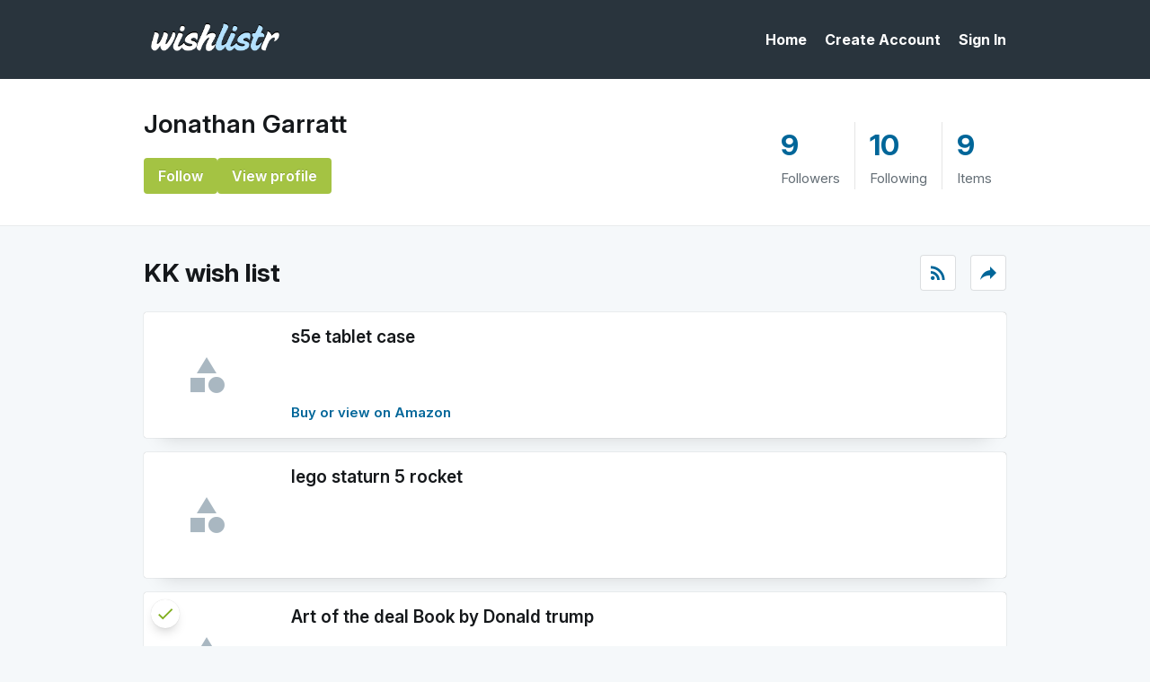

--- FILE ---
content_type: text/html; charset=UTF-8
request_url: https://www.wishlistr.com/garrattj/
body_size: 3522
content:
<!DOCTYPE html>
<html xmlns="http://www.w3.org/1999/xhtml" lang="en">

<head>
  <title>Wishlistr – Jonathan Garratt&rsquo;s Wishlist</title>

  <meta name="viewport" content="width=device-width, initial-scale=1, maximum-scale=1" />
  <meta name="description" content="Jonathan Garratt&rsquo;s wishlist. See what Jonathan Garratt desires." />
  <meta name="keywords" content="wishlist, wish list, garrattj, Jonathan Garratt" />
  <meta content="all" name="robots" />

  <link rel="icon" type="image/png" sizes="32x32" href="/images/favicon-32x32.png">
  <link rel="stylesheet" type="text/css" href="/_lib/css/main.css" />
  <link href="https://fonts.googleapis.com/icon?family=Material+Icons" rel="stylesheet">
  <link href="https://fonts.googleapis.com/icon?family=Material+Icons+Outlined" rel="stylesheet">

  
  <link rel="stylesheet" type="text/css" media="print" href="/_lib/css/template-print.css" />
  <link rel="alternate" type="application/rss+xml" title="Jonathan Garratt&rsquo;s wishlist" href="https://www.wishlistr.com/rss/garrattj/" />

    <script nonce="79da40c9-135a-4c90-804d-b9ab603cddf0">var TEMPLATE=1</script>
      <script nonce="79da40c9-135a-4c90-804d-b9ab603cddf0">var user_base_url="garrattj";var turnstile_key="0x4AAAAAAASjACmnORk6BH2v";</script>
</head>

<body id="view" class="view-list-page logged-out">

  <div class="viewport">
  <div class="page-container" id="page-container">

    <header class="header-landing">
      <div class="grid-wrapper">
                <a href="/home/nav/" class="mobile-nav-toggle" id="m-nav-toggle">
          <span>Menu</span>
        </a>
                <div class="logo grid-column">
          <a href="/">
            <img src="/images/logo.png" alt="logo" width="196" height="44" />
          </a>
        </div>
                <nav class="nav-main grid-column">
          <ul>
            <li><a href="/">Home</a></li>
            <li><a href="/sign-up/">Create Account</a></li>
            <li><a href="/login/">Sign In</a></li>
          </ul>
        </nav>
              </div>
            <div class="nav-mobile-wrapper">
        <div class="nav-mobile">
          <ul>
            <li><a href="/">Home</a></li>
            <li><a href="/sign-up/">Create Account</a></li>
            <li><a href="/login/">Sign In</a></li>
          </ul>
        </div>
      </div>
          </header>

  
  
  
<div class="profile-header">
  <div class="wrapper">

    <div class="user">
      <div class="user-info">
                <div class="info">
          <h2><a href="/profile/garrattj/" title="Jonathan Garratt">Jonathan Garratt</a></h2>
          <ul class="info-list">
                                                                      </ul>
          <p class="user-about"></p>
          <div class="user-actions">
                          <div class="buttons" id="people">
                                  <span class="btn">
                    <a href="/following/remove/garrattj/" title="You are following Jonathan&#x20;Garratt. Click to unfollow." class="following" type="del" id="del-garrattj" style="display:none;"><span>Following</span><em>Unfollow</em></a>
                    <a href="/following/add/garrattj/" title="Follow Jonathan&#x20;Garratt" type="add" id="add-garrattj">Follow</a>
                  </span>
                                                  <span class="btn"><a href="/profile/garrattj/">View profile</a></span>
                              </div>

                                    </div>
        </div>
      </div>

      <div class="user-stats">
        <ul>
          <li><a href="/profile/garrattj/followers/" title="9"><div id="followerCount">9</div> <span>Followers</span></a></li>
          <li><a href="/profile/garrattj/following/" title="10"><div>10</div> <span>Following</span></a></li>
          <li><a href="/garrattj/"  title="9"><div id="itemCount">9</div> <span id="itemText">Items</span></a></li>
        </ul>
      </div>
    </div>

  </div>
</div>

  <div id="content" class="view-list relative">

    
    <div class="wrapper">

      <div class="main">

        <div class="wrap">

          <div class="section">


            
            <div class="wishlist-header">
              <h2 id="wishlist-title">
                KK wish list              </h2>

              <div class="wishlist-actions">
                <a href="/rss/garrattj/" class="tooltip wishlist-subscribe" data-title="Subscribe via RSS"><i class="material-icons">rss_feed</i></a>
                <a href="/tools/share/" id="share-list" class="tooltip wishlist-share" data-title="Share list"><i class="material-icons">reply</i></a>
              </div>
            </div>

                        <div class="reserve-print-msg">
              <p>If you buy any of these items, please come back to this list and click the "Reserve" link to mark which item(s) you purchased. This will help ensure that Jonathan Garratt does not get duplicate gifts.</p>
            </div>
            
  <div id="tagmsg"></div>

<ul class="wishlist no-images reserve-mode list-view" id="wishlist"><li><div class="image"></div><div class="info"><h3>s5e tablet case</h3><div class="item-link"><a href="/dp/7561898/" title="https&#x3a;&#x2f;&#x2f;www&#x2e;amazon&#x2e;com&#x2f;Galaxy&#x2d;Tab&#x2d;Book&#x2d;Cover&#x2d;Keyboard&#x2f;dp&#x2f;B07Q1K1883" rel="nofollow">Buy or view on Amazon</a></div></div><div class="reserve" data-id="7561898" data-token="5a8e38ee6ce2bd0507aadb1c363a547f"><a href="/reserve/garrattj/item/7561898/" title="Click to reserve this item"><i class="material-icons">task_alt</i> Reserve <em>&nbsp;this&nbsp;</em> item</a></div></li>
<li><div class="image"></div><div class="info"><h3>lego staturn 5 rocket</h3></div><div class="reserve" data-id="7542650" data-token="c52d08894f729ac51e4bf7545ffc581f"><a href="/reserve/garrattj/item/7542650/" title="Click to reserve this item"><i class="material-icons">task_alt</i> Reserve <em>&nbsp;this&nbsp;</em> item</a></div></li>
<li><div class="image"></div><div class="info"><h3>Art of the deal Book by Donald trump</h3></div><div class="reserved" data-id="7542587" data-token="ca81aff79950986b33662ec5cf004787"><div class="reserved-marker"><a href="/reserve/garrattj/view/7542587/" class="checked"><i class="material-icons check">check</i><i class="material-icons-outlined reserve-info">info</i> <span>Reserved</span></a></div><div class="note"><h5>Reserved on Dec 02, 2019 by <strong>kk</strong></h5><p class="comment"></p></div></div></li>
<li><div class="image"></div><div class="info"><h3>Cheaper normal Jack daniels or canadian club</h3></div><div class="reserve" data-id="6768984" data-token="d8b8cd5bf609bc6cf913f4ebf43660fc"><a href="/reserve/garrattj/item/6768984/" title="Click to reserve this item"><i class="material-icons">task_alt</i> Reserve <em>&nbsp;this&nbsp;</em> item</a></div></li>
<li><div class="image"></div><div class="info"><h3>Jack daniels</h3><div class="item-link"><a href="/dp/6768981/" title="https&#x3a;&#x2f;&#x2f;www&#x2e;danmurphys&#x2e;com&#x2e;au&#x2f;product&#x2f;DM&#x5f;699218&#x2f;jack&#x2d;daniel&#x2d;s&#x2d;master&#x2d;distiller&#x2d;series&#x2d;limited&#x2d;no&#x2d;6&#x2d;700ml" rel="nofollow">Buy or view this item</a></div></div><div class="reserve" data-id="6768981" data-token="bc73e3eb3157840f51eb588ac0c6eb1a"><a href="/reserve/garrattj/item/6768981/" title="Click to reserve this item"><i class="material-icons">task_alt</i> Reserve <em>&nbsp;this&nbsp;</em> item</a></div></li>
<li><div class="image"></div><div class="info"><h3>pyjamas</h3><p>you know your getting old when its clothes that fill your list 34 L</p><div class="item-link"><a href="/dp/6768928/" title="https&#x3a;&#x2f;&#x2f;www&#x2e;next&#x2e;com&#x2e;au&#x2f;en&#x2f;g922208s3&#x23;341053" rel="nofollow">Buy or view this item</a></div></div><div class="reserve" data-id="6768928" data-token="7fb10f12a0e1798e2509c9ac309a5749"><a href="/reserve/garrattj/item/6768928/" title="Click to reserve this item"><i class="material-icons">task_alt</i> Reserve <em>&nbsp;this&nbsp;</em> item</a></div></li>
<li><div class="image"></div><div class="info"><h3>bootcutJeans</h3><p>32 long is the right size :):)</p><div class="item-link"><a href="/dp/6768911/" title="https&#x3a;&#x2f;&#x2f;www&#x2e;next&#x2e;com&#x2e;au&#x2f;en&#x2f;g23364s41&#x3f;intelRecsPdpDT&#x3d;true&#x23;348085" rel="nofollow">Buy or view this item</a></div></div><div class="reserved" data-id="6768911" data-token="6c163ec461597c037f49981ddee9df74"><div class="reserved-marker"><a href="/reserve/garrattj/view/6768911/" class="checked"><i class="material-icons check">check</i><i class="material-icons-outlined reserve-info">info</i> <span>Reserved</span></a></div><div class="note"><h5>Reserved on Dec 07, 2018 by <strong>kk</strong></h5><p class="comment"></p></div></div></li>
<li><div class="image"></div><div class="info"><h3>Denver broncos  jersey</h3><p>7  elway in blue or 58 Miller in white</p></div><div class="reserved" data-id="3468592" data-token="c2e04154b042e974478d5a944c1e9585"><div class="reserved-marker"><a href="/reserve/garrattj/view/3468592/" class="checked"><i class="material-icons check">check</i><i class="material-icons-outlined reserve-info">info</i> <span>Reserved</span></a></div><div class="note"><h5>Reserved on Oct 21, 2020 by <strong>rayman</strong></h5><p class="comment"></p></div></div></li>
<li><div class="image"></div><div class="info"><h3>next direct gift card</h3><div class="item-link"><a href="/dp/1867159/" title="http&#x3a;&#x2f;&#x2f;au&#x2e;nextdirect&#x2e;com&#x2f;en&#x2f;" rel="nofollow">Buy or view this item</a></div></div><div class="reserve" data-id="1867159" data-token="61f08adcd3f1d7da226cb213d2505a31"><a href="/reserve/garrattj/item/1867159/" title="Click to reserve this item"><i class="material-icons">task_alt</i> Reserve <em>&nbsp;this&nbsp;</em> item</a></div></li>
</ul>

</div>
          </div>
        </div>
    </div> <!-- Closes #content -->
  </div> <!-- Closes #wrapper -->

  <footer class="footer-signedout">
  <div class="grid-wrapper">
    <div class="branding grid-column">
      <div class="logo">
        <a href="/">
          <img src="/images/logo.png" alt="logo" width="141" height="32" />
        </a>
      </div>
      <p class="description">Wishlistr helps you collect, organize and keep track of the things you want.</p>
      <p class="copyright">Copyright &copy; Wishlistr 2005-2026.</p>
    </div>
    <div class="nav-container grid-column">
      <div class="nav-wrapper">
        <div>
          <nav class="nav-main">
            <ul>
              <li><a href="/">Home</a></li>
              <li><a href="/sign-up/">Create Account</a></li>
              <li><a href="/login/">Sign In</a></li>
            </ul>
          </nav>
          <nav class="nav-sub-footer">
            <div>
              <h4>About</h4>
              <ul>
                <li><a href="/about/">About us</a></li>
                <li><a href="/blog/">Blog</a></li>
              </ul>
            </div>
            <div>
              <h4>Help</h4>
              <ul>
                <li><a href="/help/">FAQ</a></li>
                <li><a href="/contact/">Contact</a></li>
              </ul>
            </div>
            <div>
              <h4>Legal</h4>
              <ul>
                <li><a href="/about/terms-of-use/">Terms of use</a></li>
                <li><a href="/about/privacy-policy/">Privacy policy</a></li>
                <li><a href="/about/privacy-policy/#cookies">Cookies</a></li>
              </ul>
            </div>
          </nav>
        </div>
      </div>
    </div>
  </div>
</footer>

</div>
</div>

      <div class="modal-overlay" id="reserve-modal-overlay" style="display: none;">
      <div class="small-modal" id="reserve-modal">

        <h3>Reserve this item</h3>
        <p class="intro">Mark this item as reserved to let others know that you intend to buy it.</p>
        <a href="#" tabindex="7" class="close" classname="close" id="reserve-modal-close"><i class="material-icons" classname="material-icons">close</i></a>

        <form method="post" action="/">
          <div class="modal-section padded">
            <label for="reserve-name">Name <span class="required">*</span></label>
            <input type="text" name="reserve-name" id="reserve-name" class="form-text" placeholder="Your name" />
            <label for="reserve-comment">Comment</label>
            <textarea name="reserve-comment" id="reserve-comment" placeholder="Optional"></textarea>
          </div>

          <div class="wishlistr-submit-area">
            <span class="cancel"><a href="#" id="reserve-cancel">Cancel</a></span>
            <input type="submit" name="submit" id="reserve-submit" value="Reserve">
          </div>
        </form>

        <div style="display:none;" id="waitimg" class="reserve spinner"></div>

      </div>
    </div>
  
  <div class="modal-overlay" id="share-modal-overlay" style="display: none;">
    <div class="small-modal" id="share-modal">

      <h3>Share wishlist</h3>
      <p class="intro">Share this wishlist on social media or via email.</p>
      <a href="#" tabindex="7" class="close" classname="close" id="share-modal-close"><i class="material-icons" classname="material-icons">close</i></a>

      <div class="modal-content">
        <label>Social media</label>
        <ul class="social-share">
          <li class="twitter">
            <a href="https://twitter.com/home?status=Wishlist https://www.wishlistr.com/garrattj" title="Click to share your list on Twitter">
              <img src="/images/icon-twitter.png" width="40" height="40" alt="Twitter">
              <p>Share on Twitter</p>
            </a>
          </li>
          <li class="facebook">
            <a href="https://www.facebook.com/share.php?u=https://www.wishlistr.com/garrattj">
              <img src="/images/icon-facebook.png" width="40" height="40" alt="Facebook">
              <p>Share on Facebook</p>
            </a>
          </li>
        </ul>

        <label>Email</label>
        <div class="share-result" id="share-result"></div>
        <input type="hidden" name="uri" id="share-uri" value="garrattj" />
        <form method="post" action="/">
          <div class="modal-section">
            <label for="email">To</label>
            <input type="text" name="email" id="share-email" class="form-text" placeholder="Email address" />
                          <label for="email">From</label>
              <input type="text" name="name" id="share-name" class="form-text" placeholder="Your name" />
                        <label for="message">Custom message</label>
            <textarea name="message" id="share-message" placeholder="Optional"></textarea>
            <center id="turnstile-container"></center>
          </div>

          <div class="actions">
            <span class="cancel"><a href="#" id="share-cancel">Cancel</a></span>
            <input type="submit" id="share-submit" value="Share" />
          </div>
        </form>
      </div>

    </div>
  </div>

  <input type="hidden" name="data-list-id" id="data-list-id" value="28116" />
  <input type="hidden" name="pltoken" id="pltoken" value="087fcaac9c70c569e661906eabf30e69" />

  <script src="/_lib/js/core.min.js" type="text/javascript"></script>
  <script src="/_lib/js/wishlist.min.js" type="text/javascript"></script>

  
    <script src="/_lib/js/reserve.min.js" type="text/javascript"></script>
  
  <script nonce="79da40c9-135a-4c90-804d-b9ab603cddf0" src="https://challenges.cloudflare.com/turnstile/v0/api.js?render=explicit"></script>
</body>
</html>



--- FILE ---
content_type: text/css; charset=UTF-8
request_url: https://www.wishlistr.com/_lib/css/template-print.css
body_size: -379
content:
body{margin:0;padding:0;background:#fff;color:#000;font-size:12pt;font-family:Georgia,'Times New Roman',Times,serif;line-height:150%}.wrapper{width:auto}#page,.section{float:none!important;width:auto;margin:0 5%}ol,ul{list-style:outside;margin:0;padding:0 0 1.5em 20px}ol{list-style:decimal inside}ol li,ul li{padding:5px 0 10px 6px;background:0 0}ol li strong,ul li strong{font-size:14pt}ol li em,ul li em{font-size:11pt}a:link,a:visited{background:0 0;text-decoration:none}ul li a:link:after,ul li a:visited:after{content:": " attr(title) " "}#wishlist-title{margin-bottom:1.5em;font-size:20pt;width:100%;text-align:center}.reserve-print-msg{display:block;border:1px solid red;margin-bottom:60px;padding:20px 30px 0}#footer,#header,#toolbar,.aside,.clearall,.exit-preview,.tags,.toggle-templates,.wishlist.reserve-mode li .reserve:not(.reserved){display:none}

--- FILE ---
content_type: text/javascript; charset=UTF-8
request_url: https://www.wishlistr.com/_lib/js/core.min.js
body_size: 2777
content:
var Element,w=window;function FastClick(o,t){"use strict";var e;if(t=t||{},this.trackingClick=!1,this.trackingClickStart=0,this.targetElement=null,this.touchStartX=0,this.touchStartY=0,this.lastTouchIdentifier=0,this.touchBoundary=t.touchBoundary||10,this.layer=o,this.tapDelay=t.tapDelay||200,!FastClick.notNeeded(o)){for(var n=["onMouse","onClick","onTouchStart","onTouchMove","onTouchEnd","onTouchCancel"],i=this,a=0,s=n.length;a<s;a++)i[n[a]]=function(t,e){return function(){return t.apply(e,arguments)}}(i[n[a]],i);deviceIsAndroid&&(o.addEventListener("mouseover",this.onMouse,!0),o.addEventListener("mousedown",this.onMouse,!0),o.addEventListener("mouseup",this.onMouse,!0)),o.addEventListener("click",this.onClick,!0),o.addEventListener("touchstart",this.onTouchStart,!1),o.addEventListener("touchmove",this.onTouchMove,!1),o.addEventListener("touchend",this.onTouchEnd,!1),o.addEventListener("touchcancel",this.onTouchCancel,!1),Event.prototype.stopImmediatePropagation||(o.removeEventListener=function(t,e,n){var i=Node.prototype.removeEventListener;"click"===t?i.call(o,t,e.hijacked||e,n):i.call(o,t,e,n)},o.addEventListener=function(t,e,n){var i=Node.prototype.addEventListener;"click"===t?i.call(o,t,e.hijacked||(e.hijacked=function(t){t.propagationStopped||e(t)}),n):i.call(o,t,e,n)}),"function"==typeof o.onclick&&(e=o.onclick,o.addEventListener("click",function(t){e(t)},!1),o.onclick=null)}}w.$=function(t){return document.getElementById(t)},Object.extend=function(t,e){for(var n in e)t[n]=e[n];return t},w.Element||(Element={}),Object.extend(Element,{Class:{remove:function(t,e){Element.Class.has(t,e)&&(e=new RegExp("(^|\\s)"+e+"(\\s|$)"),t.className=t.className.replace(e," ").replace(/^\s+/,"").replace(/\s+$/,""))},add:function(t,e){t&&!Element.Class.has(t,e)&&(t.className+=(0<t.className.length?" ":"")+e)},has:function(t,e){return!(!t||!t.className)&&new RegExp("(^|\\s)"+e+"(\\s|$)").test(t.className)},toggle:function(t,e){Element.Class[Element.Class.has(t,e)?"remove":"add"](t,e)},set:function(t,e,n){Element.Class[n?"add":"remove"](t,e)}},Animate:function(t,e,n,i){i&&t&&(t.style.webkitAnimationDuration=i+"s",t.style.animationDuration=i+"s"),Element.Class.add(t,"animate "+e),n&&CSSAnimEvent.onAnimationEnd(t,n)}});var deviceIsAndroid=0<navigator.userAgent.indexOf("Android"),deviceIsIOS=/iP(ad|hone|od)/.test(navigator.userAgent),deviceIsIOS4=deviceIsIOS&&/OS 4_\d(_\d)?/.test(navigator.userAgent),deviceIsIOSWithBadTarget=deviceIsIOS&&/OS ([6-9]|\d{2})_\d/.test(navigator.userAgent);FastClick.prototype.needsClick=function(t){"use strict";switch(t.nodeName.toLowerCase()){case"button":case"select":case"textarea":if(t.disabled)return!0;break;case"input":if(deviceIsIOS&&"file"===t.type||t.disabled)return!0;break;case"label":case"video":return!0}return/\bneedsclick\b/.test(t.className)},FastClick.prototype.needsFocus=function(t){"use strict";switch(t.nodeName.toLowerCase()){case"textarea":return!0;case"select":return!deviceIsAndroid;case"input":switch(t.type){case"button":case"checkbox":case"file":case"image":case"radio":case"submit":return!1}return!t.disabled&&!t.readOnly;default:return/\bneedsfocus\b/.test(t.className)}},FastClick.prototype.sendClick=function(t,e){"use strict";var n;document.activeElement&&document.activeElement!==t&&document.activeElement.blur(),n=e.changedTouches[0],(e=document.createEvent("MouseEvents")).initMouseEvent(this.determineEventType(t),!0,!0,window,1,n.screenX,n.screenY,n.clientX,n.clientY,!1,!1,!1,!1,0,null),e.forwardedTouchEvent=!0,t.dispatchEvent(e)},FastClick.prototype.determineEventType=function(t){"use strict";return deviceIsAndroid&&"select"===t.tagName.toLowerCase()?"mousedown":"click"},FastClick.prototype.focus=function(t){"use strict";var e;deviceIsIOS&&t.setSelectionRange&&0!==t.type.indexOf("date")&&"time"!==t.type?(e=t.value.length,t.setSelectionRange(e,e)):t.focus()},FastClick.prototype.updateScrollParent=function(t){"use strict";var e,n=t.fastClickScrollParent;if(!n||!n.contains(t)){e=t;do{if(e.scrollHeight>e.offsetHeight){n=e,t.fastClickScrollParent=e;break}}while(e=e.parentElement)}n&&(n.fastClickLastScrollTop=n.scrollTop)},FastClick.prototype.getTargetElementFromEventTarget=function(t){"use strict";return t.nodeType===Node.TEXT_NODE?t.parentNode:t},FastClick.prototype.onTouchStart=function(t){"use strict";var e,n,i;if(1<t.targetTouches.length)return!0;if(e=this.getTargetElementFromEventTarget(t.target),n=t.targetTouches[0],deviceIsIOS){if((i=window.getSelection()).rangeCount&&!i.isCollapsed)return!0;if(!deviceIsIOS4){if(n.identifier===this.lastTouchIdentifier)return t.preventDefault(),!1;this.lastTouchIdentifier=n.identifier,this.updateScrollParent(e)}}return this.trackingClick=!0,this.trackingClickStart=t.timeStamp,this.targetElement=e,this.touchStartX=n.pageX,this.touchStartY=n.pageY,t.timeStamp-this.lastClickTime<this.tapDelay&&t.preventDefault(),!0},FastClick.prototype.touchHasMoved=function(t){"use strict";var e=t.changedTouches[0],t=this.touchBoundary;return Math.abs(e.pageX-this.touchStartX)>t||Math.abs(e.pageY-this.touchStartY)>t},FastClick.prototype.onTouchMove=function(t){"use strict";return this.trackingClick&&(this.targetElement===this.getTargetElementFromEventTarget(t.target)&&!this.touchHasMoved(t)||(this.trackingClick=!1,this.targetElement=null)),!0},FastClick.prototype.findControl=function(t){"use strict";return void 0!==t.control?t.control:t.htmlFor?document.getElementById(t.htmlFor):t.querySelector("button, input:not([type=hidden]), keygen, meter, output, progress, select, textarea")},FastClick.prototype.onTouchEnd=function(t){"use strict";var e,n,i,o,a=this.targetElement;if(!this.trackingClick)return!0;if(t.timeStamp-this.lastClickTime<this.tapDelay)return this.cancelNextClick=!0;if(this.cancelNextClick=!1,this.lastClickTime=t.timeStamp,e=this.trackingClickStart,this.trackingClick=!1,this.trackingClickStart=0,deviceIsIOSWithBadTarget&&(o=t.changedTouches[0],(a=document.elementFromPoint(o.pageX-window.pageXOffset,o.pageY-window.pageYOffset)||a).fastClickScrollParent=this.targetElement.fastClickScrollParent),"label"===(n=a.tagName.toLowerCase())){if(o=this.findControl(a)){if(this.focus(a),deviceIsAndroid)return!1;a=o}}else if(this.needsFocus(a))return 100<t.timeStamp-e||deviceIsIOS&&window.top!==window&&"input"===n?this.targetElement=null:(this.focus(a),this.sendClick(a,t),deviceIsIOS&&"select"===n||(this.targetElement=null,t.preventDefault())),!1;return!(!deviceIsIOS||deviceIsIOS4||!(i=a.fastClickScrollParent)||i.fastClickLastScrollTop===i.scrollTop)||(this.needsClick(a)||(t.preventDefault(),this.sendClick(a,t)),!1)},FastClick.prototype.onTouchCancel=function(){"use strict";this.trackingClick=!1,this.targetElement=null},FastClick.prototype.onMouse=function(t){"use strict";return!this.targetElement||(!!t.forwardedTouchEvent||(!t.cancelable||(!(!this.needsClick(this.targetElement)||this.cancelNextClick)||(t.stopImmediatePropagation?t.stopImmediatePropagation():t.propagationStopped=!0,t.stopPropagation(),t.preventDefault(),!1))))},FastClick.prototype.onClick=function(t){"use strict";return this.trackingClick?(this.targetElement=null,!(this.trackingClick=!1)):"submit"===t.target.type&&0===t.detail||((t=this.onMouse(t))||(this.targetElement=null),t)},FastClick.prototype.destroy=function(){"use strict";var t=this.layer;deviceIsAndroid&&(t.removeEventListener("mouseover",this.onMouse,!0),t.removeEventListener("mousedown",this.onMouse,!0),t.removeEventListener("mouseup",this.onMouse,!0)),t.removeEventListener("click",this.onClick,!0),t.removeEventListener("touchstart",this.onTouchStart,!1),t.removeEventListener("touchmove",this.onTouchMove,!1),t.removeEventListener("touchend",this.onTouchEnd,!1),t.removeEventListener("touchcancel",this.onTouchCancel,!1)},FastClick.notNeeded=function(t){"use strict";var e,n;if(void 0===window.ontouchstart)return!0;if(n=+(/Chrome\/([0-9]+)/.exec(navigator.userAgent)||[,0])[1]){if(!deviceIsAndroid)return!0;if(e=document.querySelector("meta[name=viewport]")){if(-1!==e.content.indexOf("user-scalable=no"))return!0;if(31<n&&document.documentElement.scrollWidth<=window.outerWidth)return!0}}return"none"===t.style.msTouchAction},FastClick.attach=function(t,e){"use strict";return new FastClick(t,e)},window.FastClick=FastClick,function(t,r,o){"use strict";var e,i,a,s,c,l=/^\s+|\s+$/g,u=" cssanimactive",d=/^o[AT]/,m=[o,o];function h(){function t(t,e){for(;t.length;){var n=t.shift();if(r.style[n[0]]!==o)return e(n)}}e||(e=!0,t([["animation","animationstart","animationiteration","animationend"],["MozAnimation","mozAnimationStart","mozAnimationIteration","mozAnimationEnd"],["OAnimation","oAnimationStart","oAnimationIteration","oAnimationEnd"],["webkitAnimation","webkitAnimationStart","webkitAnimationIteration","webkitAnimationEnd"]],function(t){i=!0,t[1],t[2],a=t[3]}),t([["transition","transitionend"],["MozTransition","mozTransitionEnd"],["OTransition","oTransitionEnd"],["webkitTransition","webkitTransitionEnd"]],function(t){s=!0,c=t[1]}))}function f(t,e){var n=m[t];if(n!==o)for(var i=n.length-1;0<=i;i--)if(n[i][0]==e)return i;return!1}function p(t,e,n){!1!==(n=n===o?f(t,e):n)&&(m[t].splice(n,1),e.className=(" "+e.className+" ").replace(u+" "," ").replace(l,""))}function v(t,e,i,n,o,a){var s;t?(m[i]||(m[i]=[],s=e,t=function(t){var e,n;t.target&&(e=t.target,!1!==(n=f(i,e))&&(t=m[i][n],p(i,e,n),t[1](e,t[2])))},(e=r).addEventListener(s,t,!1),d.test(s)&&e.addEventListener(s.toLowerCase(),t,!1)),p(i,n),m[i].push([n,o,a]),n.className=(n.className+u).replace(l,"")):setTimeout(function(){o(n,a)})}t.CSSAnimEvent={animationSupport:function(){return h(),!!i},transitionSupport:function(){return h(),!!s},onAnimationEnd:function(t,e,n){h(),v(i,a,0,t,e,n)},onTransitionEnd:function(t,e,n){h(),v(s,c,1,t,e,n)}}}(window,document.documentElement),function(){var t=$("m-nav-toggle"),e=$("page-container"),n=document.body;t&&(t.onclick=function(t){return t.stopPropagation(),Element.Class.toggle(n,"mobile-nav-open"),!1},e.onclick=function(){Element.Class.remove(n,"mobile-nav-open")});var e=$("nav-account-trigger"),i=$("account-dropdown");e&&i&&(e.onclick=function(t){return t.stopPropagation(),Element.Class.toggle(i,"open"),!1},n.onclick=function(){Element.Class.remove(i,"open")},i.onclick=function(t){t.stopPropagation()});e=$("add-item");e&&(e.href="/your-list/?add"),FastClick.attach(n)}(),function(){function t(e,t){var n,i,o;document.cookie.includes(e+"=1")||document.cookie.includes(e+"=0")||"function"==typeof window.fetch&&"function"==typeof window.AbortController&&"function"==typeof window.Promise&&(n=function(t){document.cookie=e+"="+t+"; Path=/; Max-Age=604800; SameSite=Lax"},i=new AbortController,o=setTimeout(function(){i.abort()},2e3),fetch(t,{method:"GET",mode:"no-cors",cache:"no-store",signal:i.signal}).then(function(){clearTimeout(o),n("1")}).catch(function(t){clearTimeout(o);t=t&&"AbortError"===t.name?"-1":"0";n(t)}))}t("wl_aff_sl","https://go.skimresources.com/favicon.ico"),t("wl_aff_ra","https://go.redirectingat.com/favicon.ico"),t("wl_aff_s2","https://go.skimresources.com/?id=22833X813837&xs=1&url="+encodeURIComponent("https://www.wishlistr.com/")+"&sref=https%3A%2F%2Fwww.wishlistr.com%2Fhome%2F")}();

--- FILE ---
content_type: text/javascript; charset=UTF-8
request_url: https://www.wishlistr.com/_lib/js/reserve.min.js
body_size: 177
content:
function x_doReserveItem(){sajax_do_call("doReserveItem",x_doReserveItem.arguments)}function x_doRemoveReservation(){sajax_do_call("doRemoveReservation",x_doRemoveReservation.arguments)}!function(){var t,o,r,e,n,a,i=function(e){return document.getElementById(e)};function l(e){for(var t=document.querySelectorAll(".note.visible"),r=0;r<t.length;r++)t[r].className=t[r].className.replace(" visible","")}function s(e){var t,r,n=d(e.target,"reserve",3)||d(e.target,"reserved",3);if(d(e.target,"note",3))return n&&-1!==e.target.className.indexOf("undo-reservation")&&(t=n,r=setTimeout(function(){u(t)},500),x_doRemoveReservation(t.getAttribute("data-id"),i("share-uri").value,function(e){!function(e,t,r){v(),r&&clearTimeout(r);"0"===e?(alert("Sorry the reservation could not be removed. Please try again."),document.location.reload()):(t.className="reserve",t.innerHTML=e,t.style.visibility="visible")}(e,t,r)}),l()),e.stopPropagation(),void e.preventDefault();n&&(l(),(-1!==n.className.indexOf("reserved")?function(e){e=e.querySelector(".note");e&&(-1===e.className.indexOf("visible")?e.className=e.className+" visible":e.className=e.className.replace(" visible",""))}:c)(n),e.stopPropagation(),e.preventDefault())}function c(e){return t.style.display=e?"flex":"none",e?(o=e,i("reserve-name").focus()):(o=null,i("reserve-name").value="",i("reserve-comment").value=""),!1}function u(e){e&&e.parentNode&&(e.parentNode.appendChild(r),r.style.display="block",e.style.visibility="hidden")}function v(){r&&(r.style.display="none")}function d(e,t,r){for(var n=0,a=!1;n++<=r&&!a;)e=!(a=new RegExp("(^|\\s+)"+t+"(\\s+|$)").test(e.className))&&e.parentNode||e;return!!a&&e}i&&document.querySelector&&document.querySelectorAll&&(a=document.querySelector("ul.wishlist"),t=i("reserve-modal-overlay"),r=i("waitimg"),a&&t&&(a.onclick=s,document.onclick=l,e=i("reserve-submit"),n=i("reserve-cancel"),a=i("reserve-modal-close"),e&&n&&(e.onclick=function(){var t,r,e,n,a;return e=(r=o).getAttribute("data-id"),n=r.getAttribute("data-token"),0===(a=i("reserve-name").value).length||a.match(/^\s+$/)?alert("Please enter a name"):(t=setTimeout(function(){u(r)},500),x_doReserveItem(e,i("data-list-id").value,n,i("reserve-name").value,i("reserve-comment").value,i("share-uri").value,i("pltoken").value,function(e){!function(e,t,r){v(),r&&clearTimeout(r);"0"===e?(alert("Sorry the item could not be reserved. Please try again."),document.location.reload()):(t.className="reserved",t.innerHTML=e,t.style.visibility="visible")}(e,r,t)}),c(!1)),!1},n.onclick=function(){return c(!1)},a.onclick=function(){return c(!1)},t.onclick=function(e){if(e.target&&"reserve-modal-overlay"===e.target.id)return c(!1)})))}();